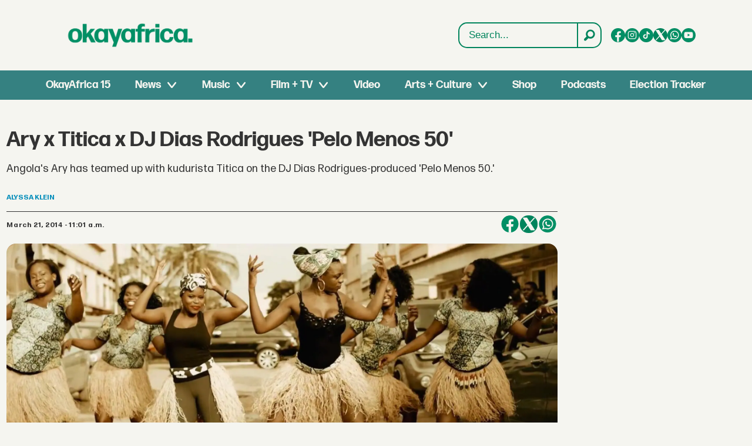

--- FILE ---
content_type: text/html; charset=utf-8
request_url: https://www.google.com/recaptcha/api2/aframe
body_size: 268
content:
<!DOCTYPE HTML><html><head><meta http-equiv="content-type" content="text/html; charset=UTF-8"></head><body><script nonce="uJqYXK4Imimkb_Lrq0oiwQ">/** Anti-fraud and anti-abuse applications only. See google.com/recaptcha */ try{var clients={'sodar':'https://pagead2.googlesyndication.com/pagead/sodar?'};window.addEventListener("message",function(a){try{if(a.source===window.parent){var b=JSON.parse(a.data);var c=clients[b['id']];if(c){var d=document.createElement('img');d.src=c+b['params']+'&rc='+(localStorage.getItem("rc::a")?sessionStorage.getItem("rc::b"):"");window.document.body.appendChild(d);sessionStorage.setItem("rc::e",parseInt(sessionStorage.getItem("rc::e")||0)+1);localStorage.setItem("rc::h",'1769882196527');}}}catch(b){}});window.parent.postMessage("_grecaptcha_ready", "*");}catch(b){}</script></body></html>

--- FILE ---
content_type: image/svg+xml
request_url: https://www.okayafrica.com/view-resources/dachser2/public/okayafrica/instagram.svg
body_size: 427
content:
<svg xmlns="http://www.w3.org/2000/svg" viewBox="0 0 33 33" fill="none"><path d="M16.5364 0.0856628H16.4636C7.64713 0.0856628 0.5 7.23278 0.5 16.0492V16.1221C0.5 24.9385 7.64713 32.0857 16.4636 32.0857H16.5364C25.3529 32.0857 32.5 24.9385 32.5 16.1221V16.0492C32.5 7.23278 25.3529 0.0856628 16.5364 0.0856628Z" fill="#018F65"/><path d="M21.4515 6.59502H11.5498C8.81428 6.59502 6.58887 8.82043 6.58887 11.556V20.6146C6.58887 23.3501 8.81428 25.5755 11.5498 25.5755H21.4515C24.187 25.5755 26.4124 23.3501 26.4124 20.6146V11.556C26.4124 8.82043 24.187 6.59502 21.4515 6.59502ZM8.33893 11.556C8.33893 9.78571 9.77956 8.34508 11.5498 8.34508H21.4515C23.2217 8.34508 24.6624 9.78571 24.6624 11.556V20.6146C24.6624 22.3848 23.2217 23.8254 21.4515 23.8254H11.5498C9.77956 23.8254 8.33893 22.3848 8.33893 20.6146V11.556Z" fill="#F5F5F0"/><path d="M16.5003 20.6983C19.0441 20.6983 21.1148 18.6287 21.1148 16.0838C21.1148 13.5389 19.0452 11.4693 16.5003 11.4693C13.9553 11.4693 11.8857 13.5389 11.8857 16.0838C11.8857 18.6287 13.9553 20.6983 16.5003 20.6983ZM16.5003 13.2205C18.0799 13.2205 19.3647 14.5053 19.3647 16.0849C19.3647 17.6646 18.0799 18.9494 16.5003 18.9494C14.9206 18.9494 13.6358 17.6646 13.6358 16.0849C13.6358 14.5053 14.9206 13.2205 16.5003 13.2205Z" fill="#F5F5F0"/><path d="M21.5426 12.2145C22.2276 12.2145 22.7859 11.6573 22.7859 10.9712C22.7859 10.2851 22.2288 9.72789 21.5426 9.72789C20.8565 9.72789 20.2993 10.2851 20.2993 10.9712C20.2993 11.6573 20.8565 12.2145 21.5426 12.2145Z" fill="#F5F5F0"/></svg>